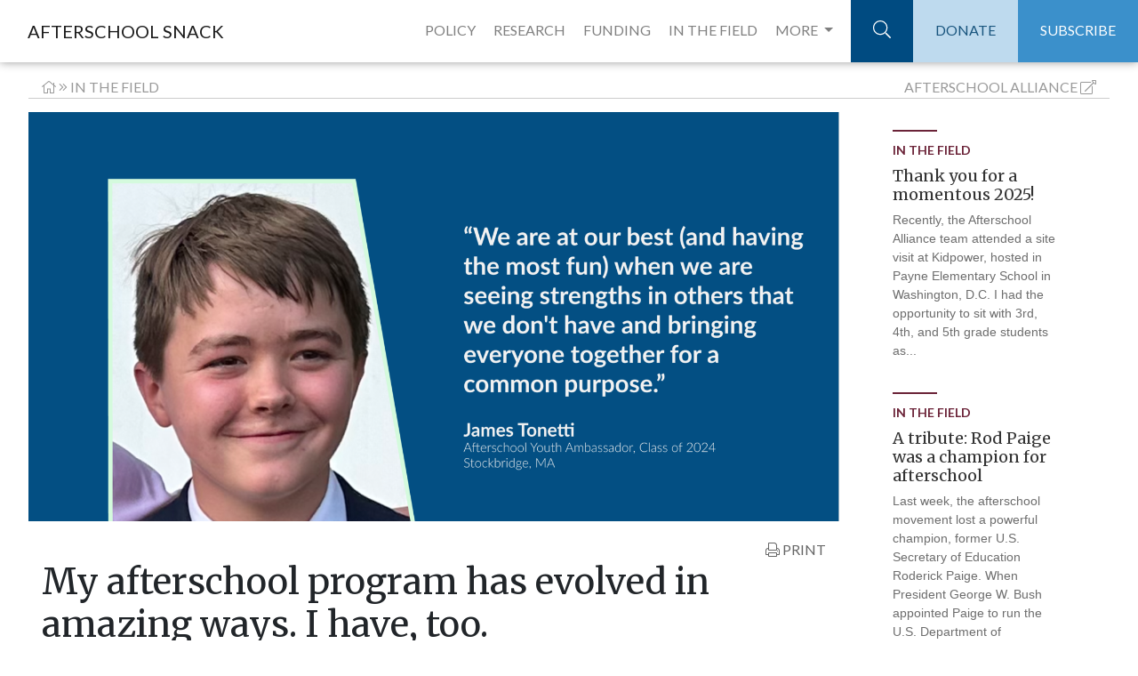

--- FILE ---
content_type: text/html;charset=UTF-8
request_url: https://www.afterschoolalliance.org/afterschoolsnack/My-afterschool-program-has-evolved-in-amazing-ways-I-have_01-11-2024.cfm
body_size: 24280
content:
<!DOCTYPE html>
<html lang="en">
  <head>
  <!-- Google Tag Manager -->
<script>(function(w,d,s,l,i){w[l]=w[l]||[];w[l].push({"gtm.start":
new Date().getTime(),event:"gtm.js"});var f=d.getElementsByTagName(s)[0],
j=d.createElement(s),dl=l!="dataLayer"?"&l="+l:"";j.async=true;j.src=
"https://www.googletagmanager.com/gtm.js?id="+i+dl;f.parentNode.insertBefore(j,f);
})(window,document,"script","dataLayer","GTM-TBWWX8");</script>
<!-- End Google Tag Manager -->
    <meta charset=utf-8>
    <meta http-equiv=X-UA-Compatible content="IE=edge,chrome=1">
    <meta name=viewport content="width=device-width"> 
    <meta name="description" content="By James Tonetti, Youth Afterschool Ambassador, class of 2024.&nbsp;

My exposure to afterschool programs came at an early age. I was just six years old when the note went home that I was to stay">
    <meta name="author" content="Guest 
Blogger for Afterschool Alliance">
    <title>My afterschool program has evolved in amazing ways. I have, too.</title>
<meta name="description" content="By James Tonetti, Youth Afterschool Ambassador, class of 2024.&nbsp;

My exposure to afterschool programs came at an early age. I was just six years old when the note went home that I was to stay" />

<!-- Schema.org markup for Google+ -->
<meta itemprop="name" content="My afterschool program has evolved in amazing ways. I have, too.">
<meta itemprop="description" content="By James Tonetti, Youth Afterschool Ambassador, class of 2024.&nbsp;

My exposure to afterschool programs came at an early age. I was just six years old when the note went home that I was to stay">
<meta itemprop="image" content="http://www.afterschoolalliance.org/imgs/newSnacks/quotecards2024_blogsized_james%20tonetti%201.png">

<!-- Twitter Card data -->
<meta name="twitter:card" content="summary_large_image">
<meta name="twitter:site" content="@afterschool4all">
<meta name="twitter:title" content="My afterschool program has evolved in amazing ways. I have, too.">
<meta name="twitter:description" content="By James Tonetti, Youth Afterschool Ambassador, class of 2024.&nbsp;

My exposure to afterschool programs came at an early age. I was just six years old when the note went home that I was to stay">
<meta name="twitter:creator" content="@afterschool4all">
<!-- Twitter summary card with large image must be at least 280x150px -->
<meta name="twitter:image:src" content="http://www.afterschoolalliance.org/imgs/newSnacks/quotecards2024_blogsized_james%20tonetti%201.png">

<!-- Open Graph data -->
<meta property="og:title" content="My afterschool program has evolved in amazing ways. I have, too." />
<meta property="og:type" content="article" />
<meta property="og:url" content="http://www.afterschoolalliance.org/afterschoolsnack/My-afterschool-program-has-evolved-in-amazing-ways-I-have_01-11-2024.cfm" />
<meta property="og:image" content="http://www.afterschoolalliance.org/imgs/newSnacks/quotecards2024_blogsized_james%20tonetti%201.png" />
<meta property="og:description" content="By James Tonetti, Youth Afterschool Ambassador, class of 2024.&nbsp;

My exposure to afterschool programs came at an early age. I was just six years old when the note went home that I was to stay" />
<meta property="og:site_name" content="Afterschool Alliance" />

<meta property="article:section" content="In the Field" />

<link rel="stylesheet" href="https://maxcdn.bootstrapcdn.com/bootstrap/4.0.0/css/bootstrap.min.css" integrity="sha384-Gn5384xqQ1aoWXA+058RXPxPg6fy4IWvTNh0E263XmFcJlSAwiGgFAW/dAiS6JXm" crossorigin="anonymous">
<!-- Custom styles for this template -->
<link href="https://fonts.googleapis.com/css?family=Lato:300,400,700,900|Merriweather:300,400,700,900" rel="stylesheet">
<script defer src="https://pro.fontawesome.com/releases/v5.0.9/js/light.js" integrity="sha384-06sraYAcw8BzUjsPn5z8Qi/QAA2/ZJl5GN3LGtRp7k+tZpu7kw+sRNXDDTU4RkOt" crossorigin="anonymous"></script>
<script defer src="https://pro.fontawesome.com/releases/v5.0.9/js/fontawesome.js" integrity="sha384-8QYlVHotqQzcAVhJny7MO9ZR0hASr6cRCpURV+EobTTAv5wftkn4i+U6UrMqoCis" crossorigin="anonymous"></script>
<link href="__snack_assets/includes/css/snack.css" rel="stylesheet">

<style>
#sider_C8255540-5056-A82E-7A1BFFA03009E302 {display:none;}
</style>
</head>
<body><!-- Google Tag Manager (noscript) -->
<noscript><iframe src="https://www.googletagmanager.com/ns.html?id=GTM-TBWWX8"
height="0" width="0" style="display:none;visibility:hidden"></iframe></noscript>
<!-- End Google Tag Manager (noscript) --><div class="navbar-brand print" >AFTERSCHOOL SNACK</div><!-- Navigation -->

    <nav class="navbar navbar-expand-lg navbar-light fixed-top">

      <div class="container-fluid">

        <a class="navbar-brand" href="ASnack.cfm">AFTERSCHOOL SNACK</a>

        <button class="navbar-toggler" type="button" data-toggle="collapse" data-target="#navbarResponsive" aria-controls="navbarResponsive" aria-expanded="false" aria-label="Toggle navigation">

          <span class="navbar-toggler-icon"></span>

        </button>

          <a class="search-mobile" href="#"><i class="fa fa-search" aria-hidden="true"></i></a> 

        <div class="container search-bar-mobile">

          <div class="row">

            <div class="col-md-12">

              <form action="snack-results-test.cfm" autocomplete="off" class="form-horizontal" accept-charset="utf-8">

                  <div class="input-group">

                      <input  name="q" placeholder="SEARCH" value="" class="form-control" type="text">

                      <span class="input-group-btn">

                         <button class="btn btn-default" type="submit" id="addressSearch">

                             GO

                         </button>

                      </span>

                  </div>

              </form>

            </div>

          </div>

        </div>

        <div class="collapse navbar-collapse" id="navbarResponsive">

          <ul class="navbar-nav ml-auto">

            <li class="nav-item padded-nav">

              <a class="nav-link" href="ASnack.cfm?idSection=4">POLICY</a>

            </li>

            <li class="nav-item padded-nav">

              <a class="nav-link" href="ASnack.cfm?idSection=3">RESEARCH</a>

            </li>

            <li class="nav-item padded-nav">

              <a class="nav-link" href="ASnack.cfm?idSection=5">FUNDING</a>

            </li><li class="nav-item field padded-nav">

              <a class="nav-link" href="ASnack.cfm?idSection=2">IN THE FIELD</a>

            </li>
 <li class="nav-item dropdown position-static padded-nav" style="margin-right:10px;">
        <a class="nav-link dropdown-toggle" href="#" id="navbarDropdown" role="button" data-toggle="dropdown" aria-haspopup="true" aria-expanded="false">
          MORE
        </a>
        <div class="dropdown-menu w-100" aria-labelledby="navbarDropdown">
          <div class="container"><div class="row"><div class="col-md-4">
          <p><a class="nav-link-drop" href="ASnack.cfm?idSection=8">STEM</a></p>

 <p><a class="nav-link-drop" href="ASnack.cfm?idSection=1">NEWS ROUNDUP</a></p></div><div class="col-md-4"><p><a href="ASnack.cfm?idSection=7" class="nav-link-drop">LIGHTS ON AFTERSCHOOL</a></p>
              
             <p><a class="nav-link-drop" href="ASnack.cfm?idSection=6">AFTERSCHOOL CHALLENGE</a></p></div><div class="col-md-4">
          
          <form action="archives.cfm" method="get"><div class="form-group">
<select class="form-control" name="month" onchange="this.form.submit();"><option value="">ARCHIVES</option><option value="01/01/2026">January 2026</option><option value="12/01/2025">December 2025</option><option value="11/01/2025">November 2025</option><option value="10/01/2025">October 2025</option><option value="09/01/2025">September 2025</option><option value="08/01/2025">August 2025</option><option value="07/01/2025">July 2025</option><option value="06/01/2025">June 2025</option><option value="05/01/2025">May 2025</option><option value="04/01/2025">April 2025</option><option value="03/01/2025">March 2025</option><option value="02/01/2025">February 2025</option><option value="01/01/2025">January 2025</option><option value="12/01/2024">December 2024</option><option value="11/01/2024">November 2024</option><option value="10/01/2024">October 2024</option><option value="09/01/2024">September 2024</option><option value="08/01/2024">August 2024</option><option value="07/01/2024">July 2024</option><option value="06/01/2024">June 2024</option><option value="05/01/2024">May 2024</option><option value="04/01/2024">April 2024</option><option value="03/01/2024">March 2024</option><option value="02/01/2024">February 2024</option><option value="01/01/2024">January 2024</option><option value="12/01/2023">December 2023</option><option value="11/01/2023">November 2023</option><option value="10/01/2023">October 2023</option><option value="09/01/2023">September 2023</option><option value="08/01/2023">August 2023</option><option value="07/01/2023">July 2023</option><option value="06/01/2023">June 2023</option><option value="05/01/2023">May 2023</option><option value="04/01/2023">April 2023</option><option value="03/01/2023">March 2023</option><option value="02/01/2023">February 2023</option><option value="01/01/2023">January 2023</option><option value="12/01/2022">December 2022</option><option value="11/01/2022">November 2022</option><option value="10/01/2022">October 2022</option><option value="09/01/2022">September 2022</option><option value="08/01/2022">August 2022</option><option value="07/01/2022">July 2022</option><option value="06/01/2022">June 2022</option><option value="05/01/2022">May 2022</option><option value="04/01/2022">April 2022</option><option value="03/01/2022">March 2022</option><option value="02/01/2022">February 2022</option><option value="01/01/2022">January 2022</option><option value="12/01/2021">December 2021</option><option value="11/01/2021">November 2021</option><option value="10/01/2021">October 2021</option><option value="09/01/2021">September 2021</option><option value="08/01/2021">August 2021</option><option value="07/01/2021">July 2021</option><option value="06/01/2021">June 2021</option><option value="05/01/2021">May 2021</option><option value="04/01/2021">April 2021</option><option value="03/01/2021">March 2021</option><option value="02/01/2021">February 2021</option><option value="01/01/2021">January 2021</option><option value="12/01/2020">December 2020</option><option value="11/01/2020">November 2020</option><option value="10/01/2020">October 2020</option><option value="09/01/2020">September 2020</option><option value="08/01/2020">August 2020</option><option value="07/01/2020">July 2020</option><option value="06/01/2020">June 2020</option><option value="05/01/2020">May 2020</option><option value="04/01/2020">April 2020</option><option value="03/01/2020">March 2020</option><option value="02/01/2020">February 2020</option><option value="01/01/2020">January 2020</option><option value="12/01/2019">December 2019</option><option value="11/01/2019">November 2019</option><option value="10/01/2019">October 2019</option><option value="09/01/2019">September 2019</option><option value="08/01/2019">August 2019</option><option value="07/01/2019">July 2019</option><option value="06/01/2019">June 2019</option><option value="05/01/2019">May 2019</option><option value="04/01/2019">April 2019</option><option value="03/01/2019">March 2019</option><option value="02/01/2019">February 2019</option><option value="01/01/2019">January 2019</option><option value="12/01/2018">December 2018</option><option value="11/01/2018">November 2018</option><option value="10/01/2018">October 2018</option><option value="09/01/2018">September 2018</option><option value="08/01/2018">August 2018</option><option value="07/01/2018">July 2018</option><option value="06/01/2018">June 2018</option><option value="05/01/2018">May 2018</option><option value="04/01/2018">April 2018</option><option value="03/01/2018">March 2018</option><option value="02/01/2018">February 2018</option><option value="01/01/2018">January 2018</option><option value="12/01/2017">December 2017</option><option value="11/01/2017">November 2017</option><option value="10/01/2017">October 2017</option><option value="09/01/2017">September 2017</option><option value="08/01/2017">August 2017</option><option value="07/01/2017">July 2017</option><option value="06/01/2017">June 2017</option><option value="05/01/2017">May 2017</option><option value="04/01/2017">April 2017</option><option value="03/01/2017">March 2017</option><option value="02/01/2017">February 2017</option><option value="01/01/2017">January 2017</option><option value="12/01/2016">December 2016</option><option value="11/01/2016">November 2016</option><option value="10/01/2016">October 2016</option><option value="09/01/2016">September 2016</option><option value="08/01/2016">August 2016</option><option value="07/01/2016">July 2016</option><option value="06/01/2016">June 2016</option><option value="05/01/2016">May 2016</option><option value="04/01/2016">April 2016</option><option value="03/01/2016">March 2016</option><option value="02/01/2016">February 2016</option><option value="01/01/2016">January 2016</option><option value="12/01/2015">December 2015</option><option value="11/01/2015">November 2015</option><option value="10/01/2015">October 2015</option><option value="09/01/2015">September 2015</option><option value="08/01/2015">August 2015</option><option value="07/01/2015">July 2015</option><option value="06/01/2015">June 2015</option><option value="05/01/2015">May 2015</option><option value="04/01/2015">April 2015</option><option value="03/01/2015">March 2015</option><option value="02/01/2015">February 2015</option><option value="01/01/2015">January 2015</option><option value="12/01/2014">December 2014</option><option value="11/01/2014">November 2014</option><option value="10/01/2014">October 2014</option><option value="09/01/2014">September 2014</option><option value="08/01/2014">August 2014</option><option value="07/01/2014">July 2014</option><option value="06/01/2014">June 2014</option><option value="05/01/2014">May 2014</option><option value="04/01/2014">April 2014</option><option value="03/01/2014">March 2014</option><option value="02/01/2014">February 2014</option><option value="01/01/2014">January 2014</option><option value="12/01/2013">December 2013</option><option value="11/01/2013">November 2013</option><option value="10/01/2013">October 2013</option><option value="09/01/2013">September 2013</option><option value="08/01/2013">August 2013</option><option value="07/01/2013">July 2013</option><option value="06/01/2013">June 2013</option><option value="05/01/2013">May 2013</option><option value="04/01/2013">April 2013</option><option value="03/01/2013">March 2013</option><option value="02/01/2013">February 2013</option><option value="01/01/2013">January 2013</option><option value="12/01/2012">December 2012</option><option value="11/01/2012">November 2012</option><option value="10/01/2012">October 2012</option><option value="09/01/2012">September 2012</option><option value="08/01/2012">August 2012</option><option value="07/01/2012">July 2012</option><option value="06/01/2012">June 2012</option><option value="05/01/2012">May 2012</option><option value="04/01/2012">April 2012</option><option value="03/01/2012">March 2012</option><option value="02/01/2012">February 2012</option><option value="01/01/2012">January 2012</option><option value="12/01/2011">December 2011</option><option value="11/01/2011">November 2011</option><option value="10/01/2011">October 2011</option><option value="09/01/2011">September 2011</option><option value="08/01/2011">August 2011</option><option value="07/01/2011">July 2011</option><option value="06/01/2011">June 2011</option><option value="05/01/2011">May 2011</option><option value="04/01/2011">April 2011</option><option value="03/01/2011">March 2011</option><option value="02/01/2011">February 2011</option><option value="01/01/2011">January 2011</option><option value="12/01/2010">December 2010</option><option value="11/01/2010">November 2010</option><option value="10/01/2010">October 2010</option><option value="09/01/2010">September 2010</option><option value="08/01/2010">August 2010</option><option value="07/01/2010">July 2010</option><option value="06/01/2010">June 2010</option><option value="05/01/2010">May 2010</option><option value="04/01/2010">April 2010</option><option value="03/01/2010">March 2010</option><option value="02/01/2010">February 2010</option><option value="01/01/2010">January 2010</option><option value="12/01/2009">December 2009</option><option value="11/01/2009">November 2009</option><option value="10/01/2009">October 2009</option><option value="09/01/2009">September 2009</option><option value="08/01/2009">August 2009</option><option value="07/01/2009">July 2009</option><option value="06/01/2009">June 2009</option><option value="05/01/2009">May 2009</option><option value="04/01/2009">April 2009</option></select></div></form> 
         <form action="authors.cfm" method="get" style="margin-top:5px;"><div class="form-group">

<select class="form-control" name="blogger" onchange="this.form.submit();"><option value="">AUTHOR</option>
<option value="AA9649988">Elizabeth Bannan</option>
<option value="AA9649995">Leslie Brooks</option>
<option value="AA9650001">Alexandra Berndt</option>
<option value="AA9649997">Alana Edmond</option>
<option value="AA9649971">Magen Eissenstat</option>
<option value="AA9607942">Dan Gilbert</option>

<option value="AA9000033">Jodi Grant</option>
<option value="AA9102322">Shaun Gray</option>
<option value="AA9000032">Ursula Helminski</option>
<option value="AA9649985">Sophie Kidd</option>
<option value="AA9628999">Jillian Luchner</option>
<option value="AA9649986">Emily Murtaugh</option>
<option value="AA9649972">Chris Neitzey</option>
<option value="AA9000046">Erik Peterson</option>
<option value="AA9649980">Nicole Pettenati </option>
<option value="AA9650000">Steven Ramdilal</option>
<option value="AA9000039">Jen Rinehart</option>
<option value="AA9649982">Maria Rizo</option>
<option value="AA9649987">Liana Shivers</option>
<option value="AA9649954">Leah Silverberg</option>
<option value="AA9649958">Charlotte Steinecke</option>
<option value="AA9602322">Alexis Steines</option>
<option value="AA9650002">Amanda Sullivan</option>
<option value="AA9602721">Nikki Yamashiro</option>
<option value="AA9649932">Irina Zabello</option>
<option value="AA9649960">Guest Blogger</option></select>
</div></form>
        </div></div></div>
      </li>
         

           

             <li class="nav-item search-container">

              <a class="nav-link search" href="#"><i class="fal fa-search"></i></a>





            </li>

            <li class="nav-item">

              <a class="nav-link donate" href="https://secure.givelively.org/donate/afterschool-alliance">DONATE</a>

            </li>

            <li class="nav-item">

              <a class="nav-link subscribe" href="http://afterschoolalliance.org/get-updates.cfm">SUBSCRIBE</a>

            </li>

          </ul>

        </div>

      </div>

    </nav>



    <div class="container-fluid" id="more-dropdown">

      <div class="row">

        <div class="col-md-12">

          <div class="row">

            <div class="col-md-3">

              <!--<h3>Hello</h3> --->
<p><a href="ASnack.cfm?idSection=7">Lights On Afterschool</a></p>
              
             <p><a href="ASnack.cfm?idSection=6">Afterschool Challenge</a></p>


            </div>

            <div class="col-md-3 left-border"><p><a href="ASnack.cfm?idSection=8">STEM</a></p>

 <p><a href="ASnack.cfm?idSection=1">News Roundup</a></p>
             

             

              
            </div>

            <div class="col-md-3 left-border">
<h4>Archives:</h4><form action="archives.cfm" method="get">Select: 
<select name="month" onchange="this.form.submit();"><option value="">Month</option><option value="01/01/2026">January 2026</option><option value="12/01/2025">December 2025</option><option value="11/01/2025">November 2025</option><option value="10/01/2025">October 2025</option><option value="09/01/2025">September 2025</option><option value="08/01/2025">August 2025</option><option value="07/01/2025">July 2025</option><option value="06/01/2025">June 2025</option><option value="05/01/2025">May 2025</option><option value="04/01/2025">April 2025</option><option value="03/01/2025">March 2025</option><option value="02/01/2025">February 2025</option><option value="01/01/2025">January 2025</option><option value="12/01/2024">December 2024</option><option value="11/01/2024">November 2024</option><option value="10/01/2024">October 2024</option><option value="09/01/2024">September 2024</option><option value="08/01/2024">August 2024</option><option value="07/01/2024">July 2024</option><option value="06/01/2024">June 2024</option><option value="05/01/2024">May 2024</option><option value="04/01/2024">April 2024</option><option value="03/01/2024">March 2024</option><option value="02/01/2024">February 2024</option><option value="01/01/2024">January 2024</option><option value="12/01/2023">December 2023</option><option value="11/01/2023">November 2023</option><option value="10/01/2023">October 2023</option><option value="09/01/2023">September 2023</option><option value="08/01/2023">August 2023</option><option value="07/01/2023">July 2023</option><option value="06/01/2023">June 2023</option><option value="05/01/2023">May 2023</option><option value="04/01/2023">April 2023</option><option value="03/01/2023">March 2023</option><option value="02/01/2023">February 2023</option><option value="01/01/2023">January 2023</option><option value="12/01/2022">December 2022</option><option value="11/01/2022">November 2022</option><option value="10/01/2022">October 2022</option><option value="09/01/2022">September 2022</option><option value="08/01/2022">August 2022</option><option value="07/01/2022">July 2022</option><option value="06/01/2022">June 2022</option><option value="05/01/2022">May 2022</option><option value="04/01/2022">April 2022</option><option value="03/01/2022">March 2022</option><option value="02/01/2022">February 2022</option><option value="01/01/2022">January 2022</option><option value="12/01/2021">December 2021</option><option value="11/01/2021">November 2021</option><option value="10/01/2021">October 2021</option><option value="09/01/2021">September 2021</option><option value="08/01/2021">August 2021</option><option value="07/01/2021">July 2021</option><option value="06/01/2021">June 2021</option><option value="05/01/2021">May 2021</option><option value="04/01/2021">April 2021</option><option value="03/01/2021">March 2021</option><option value="02/01/2021">February 2021</option><option value="01/01/2021">January 2021</option><option value="12/01/2020">December 2020</option><option value="11/01/2020">November 2020</option><option value="10/01/2020">October 2020</option><option value="09/01/2020">September 2020</option><option value="08/01/2020">August 2020</option><option value="07/01/2020">July 2020</option><option value="06/01/2020">June 2020</option><option value="05/01/2020">May 2020</option><option value="04/01/2020">April 2020</option><option value="03/01/2020">March 2020</option><option value="02/01/2020">February 2020</option><option value="01/01/2020">January 2020</option><option value="12/01/2019">December 2019</option><option value="11/01/2019">November 2019</option><option value="10/01/2019">October 2019</option><option value="09/01/2019">September 2019</option><option value="08/01/2019">August 2019</option><option value="07/01/2019">July 2019</option><option value="06/01/2019">June 2019</option><option value="05/01/2019">May 2019</option><option value="04/01/2019">April 2019</option><option value="03/01/2019">March 2019</option><option value="02/01/2019">February 2019</option><option value="01/01/2019">January 2019</option><option value="12/01/2018">December 2018</option><option value="11/01/2018">November 2018</option><option value="10/01/2018">October 2018</option><option value="09/01/2018">September 2018</option><option value="08/01/2018">August 2018</option><option value="07/01/2018">July 2018</option><option value="06/01/2018">June 2018</option><option value="05/01/2018">May 2018</option><option value="04/01/2018">April 2018</option><option value="03/01/2018">March 2018</option><option value="02/01/2018">February 2018</option><option value="01/01/2018">January 2018</option><option value="12/01/2017">December 2017</option><option value="11/01/2017">November 2017</option><option value="10/01/2017">October 2017</option><option value="09/01/2017">September 2017</option><option value="08/01/2017">August 2017</option><option value="07/01/2017">July 2017</option><option value="06/01/2017">June 2017</option><option value="05/01/2017">May 2017</option><option value="04/01/2017">April 2017</option><option value="03/01/2017">March 2017</option><option value="02/01/2017">February 2017</option><option value="01/01/2017">January 2017</option><option value="12/01/2016">December 2016</option><option value="11/01/2016">November 2016</option><option value="10/01/2016">October 2016</option><option value="09/01/2016">September 2016</option><option value="08/01/2016">August 2016</option><option value="07/01/2016">July 2016</option><option value="06/01/2016">June 2016</option><option value="05/01/2016">May 2016</option><option value="04/01/2016">April 2016</option><option value="03/01/2016">March 2016</option><option value="02/01/2016">February 2016</option><option value="01/01/2016">January 2016</option><option value="12/01/2015">December 2015</option><option value="11/01/2015">November 2015</option><option value="10/01/2015">October 2015</option><option value="09/01/2015">September 2015</option><option value="08/01/2015">August 2015</option><option value="07/01/2015">July 2015</option><option value="06/01/2015">June 2015</option><option value="05/01/2015">May 2015</option><option value="04/01/2015">April 2015</option><option value="03/01/2015">March 2015</option><option value="02/01/2015">February 2015</option><option value="01/01/2015">January 2015</option><option value="12/01/2014">December 2014</option><option value="11/01/2014">November 2014</option><option value="10/01/2014">October 2014</option><option value="09/01/2014">September 2014</option><option value="08/01/2014">August 2014</option><option value="07/01/2014">July 2014</option><option value="06/01/2014">June 2014</option><option value="05/01/2014">May 2014</option><option value="04/01/2014">April 2014</option><option value="03/01/2014">March 2014</option><option value="02/01/2014">February 2014</option><option value="01/01/2014">January 2014</option><option value="12/01/2013">December 2013</option><option value="11/01/2013">November 2013</option><option value="10/01/2013">October 2013</option><option value="09/01/2013">September 2013</option><option value="08/01/2013">August 2013</option><option value="07/01/2013">July 2013</option><option value="06/01/2013">June 2013</option><option value="05/01/2013">May 2013</option><option value="04/01/2013">April 2013</option><option value="03/01/2013">March 2013</option><option value="02/01/2013">February 2013</option><option value="01/01/2013">January 2013</option><option value="12/01/2012">December 2012</option><option value="11/01/2012">November 2012</option><option value="10/01/2012">October 2012</option><option value="09/01/2012">September 2012</option><option value="08/01/2012">August 2012</option><option value="07/01/2012">July 2012</option><option value="06/01/2012">June 2012</option><option value="05/01/2012">May 2012</option><option value="04/01/2012">April 2012</option><option value="03/01/2012">March 2012</option><option value="02/01/2012">February 2012</option><option value="01/01/2012">January 2012</option><option value="12/01/2011">December 2011</option><option value="11/01/2011">November 2011</option><option value="10/01/2011">October 2011</option><option value="09/01/2011">September 2011</option><option value="08/01/2011">August 2011</option><option value="07/01/2011">July 2011</option><option value="06/01/2011">June 2011</option><option value="05/01/2011">May 2011</option><option value="04/01/2011">April 2011</option><option value="03/01/2011">March 2011</option><option value="02/01/2011">February 2011</option><option value="01/01/2011">January 2011</option><option value="12/01/2010">December 2010</option><option value="11/01/2010">November 2010</option><option value="10/01/2010">October 2010</option><option value="09/01/2010">September 2010</option><option value="08/01/2010">August 2010</option><option value="07/01/2010">July 2010</option><option value="06/01/2010">June 2010</option><option value="05/01/2010">May 2010</option><option value="04/01/2010">April 2010</option><option value="03/01/2010">March 2010</option><option value="02/01/2010">February 2010</option><option value="01/01/2010">January 2010</option><option value="12/01/2009">December 2009</option><option value="11/01/2009">November 2009</option><option value="10/01/2009">October 2009</option><option value="09/01/2009">September 2009</option><option value="08/01/2009">August 2009</option><option value="07/01/2009">July 2009</option><option value="06/01/2009">June 2009</option><option value="05/01/2009">May 2009</option><option value="04/01/2009">April 2009</option><option value="04/01/2009">April 2009</option></select></form>


           

            </div>
            
			<div class="col-md-3 left-border">


           

            </div>
          </div>

      </div>

    </div>

  </div>





  <div class="container search-bar">

    <div class="row">

      <div class="col-md-6 offset-md-6">

    <form action="snack-results-test.cfm" autocomplete="off" class="form-horizontal"  accept-charset="utf-8">

        <div class="input-group">

            <input  name="q" placeholder="SEARCH" value="" class="form-control" type="text">

            <span class="input-group-btn">

               <button class="btn btn-default" type="submit" id="addressSearch">

                   GO

               </button>

            </span>

        </div>

    </form>

  </div>

  </div>

  </div>
  
 
<div class="container header-content">
<div class="row breadcrumbs"><div class="col "><a href="ASnack.cfm"><i class="fal fa-home"></i></a> <i class="fal fa-angle-double-right"></i> <a href="ASnack.cfm?idSection=2">In the Field</a>
</div><div class="col  text-right">  <a href="http://afterschoolalliance.org"><span class="d-none d-sm-inline">Afterschool</span> Alliance</a> <i class="fal fa-external-link-alt"></i></div></div><div class="row"><div class="col-xl-9 col-lg-8 entry" >

<div class="row"> <div class="col-lg-12 header-img no-print" style="min-height:480px;">
          <div class="head-img" style="background-image: url(http://www.afterschoolalliance.org/imgs/newSnacks/quotecards2024_blogsized_james%20tonetti%201.png);">
            <h2>My afterschool program has evolved in amazing ways. I have, too.</h2>
            <div class="header-cta">
              <h3>READ FULL STORY</h3>
            </div>
          </div>
         </div><div class="container-fluid"><div class="row no-print"><div class="col text-right social-helpers no-print"><a onclick="window.print();return false;"><i class="fal fa-print"></i> PRINT</a></div></div><div class="row"><div class="col-sm-12"><h1>My afterschool program has evolved in amazing ways. I have, too.</h1></div></div><div class="row"><div class="col-sm-5 by-line"> By <span class="by-line-name">Guest 
Blogger</span> <span class="post-date">Posted: Jan 11, 2024</span></div></div><div class="row"><div class=" w-100">

<p><em>By James Tonetti, Youth Afterschool Ambassador, class of 2024.&nbsp;</em></p>

<p>My exposure to afterschool programs came at an early age. I was just six years old when the note went home that I was to stay after school two days a week to work on reading. Snacks would be provided. I loved my afterschool teacher, Mrs. C. She let me play the drums a little and ended each afternoon by giving me a Japanese eraser as a reward for my effort.</p>

<p>That spring I was moved into my classroom teacher&#39;s reading group. It was not as fun, but I knew I didn&#39;t have a choice to be there. Next year was much of the same&hellip; and the following year, too. Finally by fourth grade I had caught up and didn&#39;t have to stay after school anymore.</p>

<p>Our district&#39;s afterschool program is called Project Connection and it has an image problem. The program was initiated to help kids like me, who needed academic support, as well as our underserved students &mdash; children from families without reliable after school care, or those needing therapeutic support and outlets to learn and socialize when &quot;traditional&quot; activities would not necessarily have been a natural fit. Over the years Project Connection has evolved in amazing ways: the programming from elementary through to high school has diverse programs that appeal to all walks of life, but the challenge is that the pool of students is not evolving with the programming. The <em>perception</em> of Project Connection is that it continues to serve primarily populations that need district support, whether academic or social and developmental. Our educators continue to come up with new ideas to try and break through this wall, but in reality they continue to serve that same percentage of kids that they did when I was in first grade. I suspect our district is not alone in this challenge.</p>

<p>There is plenty of research demonstrating that schools that are racially and socioeconomically diverse, not to mention those that celebrate neurodiversity and advocate for inclusion across all walks of life, provide better outcomes for <em>all </em>students. We also know that all young people, even those that seem to have it all together, need a safe &quot;third place.&quot;</p>

<p>During my eighth grade year I served as Co-President of the Student Council as an afterschool activity. I can admit that when I first got involved, it was due to considerable pressure from my mom, but thanks to a supportive faculty member who encouraged us to dream big, we used the council to create something our rural area has way too little of - opportunities to socialize. Together we organized a Spikeball tournament, Pep rally, and a Class mural. The support we needed wasn&#39;t additional programming, but logistical support and encouragement.</p>

<p>We ended the year by planning a class day at a ropes course followed by a picnic with food trucks that we brought in and paid for through multiple fundraisers. It took planning, negotiating, collaboration, tenacity, but the end result was a group effort that everyone in the class could share in.</p>

<p>This is the spirit I want to bring as an Afterschool Youth Ambassador for the Afterschool Alliance. We are at our best (and having the most fun) when we are seeing strengths in others that we don&#39;t have and bring everyone together for a common purpose.</p>
        </div></div></div></div></div>
<div class="col-xl-3 no-print"> 
<div class="container">
<div class="container snippets">
      <div class="row">
<div class="col-lg-12 text-preview inthefield"  id="sider_024E7CC8-5056-A82E-7A08758B41D34A1D"><a class="sider" href="Thank-you-for-a-momentous-2025_12-23-2025.cfm">
          <div class="top-border"></div>
          <h5 style="text-transform:uppercase;">In the Field</h5>
          <h3>Thank you for a momentous 2025!</h3>
           <p>Recently, the Afterschool Alliance team attended a site visit at Kidpower, hosted in Payne Elementary School in Washington, D.C. I had the opportunity to sit with 3rd, 4th, and 5th grade students as...</p>
        </a></div>
<div class="col-lg-12 text-preview inthefield"  id="sider_5C52704C-5056-A82E-7A0F67261B695379"><a class="sider"  href="A-tribute-Rod-Paige-was-a-champion-for-afterschool_12-15-2025.cfm">
          <div class="top-border"></div>
          <h5 style="text-transform:uppercase;">In the Field</h5>
          <h3>A tribute: Rod Paige was a champion for afterschool</h3>
           <p>Last week, the afterschool movement lost a powerful champion, former U.S. Secretary of Education Roderick Paige. When President George W. Bush appointed Paige to run the U.S. Department of Education...</p>
        </a></div>
<div class="col-lg-12 text-preview inthefield"  id="sider_EBF6A0F9-5056-A82E-7A562797C84B02A7"><a class="sider" href="New-research-to-help-plan-for-an-exceptional-summer-learning_11-17-2025.cfm">
          <div class="top-border"></div>
          <h5 style="text-transform:uppercase;">In the Field</h5>
          <h3>New research to help plan for an exceptional summer learning season</h3>
           <p>We&rsquo;re just out of Lights On Afterschool season&mdash;time to start planning for summer!

When school&rsquo;s out, summer learning programs jump in to fill the gaps for children and families....</p>
        </a></div>
<div class="col-lg-12 text-preview inthefield"  id="sider_F8F5CAA0-5056-A82E-7A36459C53601BBC"><a class="sider" href="Safer-communities-and-smarter-kids-Afterschool-as-a-proactive_11-14-2025.cfm">
          <div class="top-border"></div>
          <h5 style="text-transform:uppercase;">In the Field</h5>
          <h3>Safer communities and smarter kids: Afterschool as a proactive strategy</h3>
           <p>By D.J. Hilson, Muskegon County Prosecutor and member of Fight Crime: Invest in Kids.

This blog is based on remarks made during the America After 3PM release event at the National Press Club on...</p>
        </a></div>
<div class="col-lg-12 text-preview inthefield"  id="sider_7B63549A-5056-A82E-7ADA369BF2B3CA4F"><a class="sider"  href="Afterschool-programs-are-essential-Too-many-families-are_10-17-2025.cfm">
          <div class="top-border"></div>
          <h5 style="text-transform:uppercase;">In the Field</h5>
          <h3>Afterschool programs are essential. Too many families are missing out.</h3>
           <p>This week, I had the great privilege of sharing the findings from America After 3PM 2025, our fifth edition of data on afterschool supply and demand. Conducted roughly every five years, America After...</p>
        </a></div>
<div class="col-lg-12 text-preview inthefield"  id="sider_12BBC983-5056-A82E-7A91D44EA72AA880"><a class="sider" href="Introducing-Steven-Ramdilal-our-new-Afterschool-Works-for_10-09-2025.cfm">
          <div class="top-border"></div>
          <h5 style="text-transform:uppercase;">In the Field</h5>
          <h3>Introducing Steven Ramdilal, our new Afterschool Works for America Fellow</h3>
           <p>I&rsquo;m thrilled to join the Afterschool Alliance as the new Afterschool Works for America Fellow. As someone who has spent my career working at the intersection of education and policy, I am...</p>
        </a></div>
 </div>

    </div>

</div>
       </div>
      <!-- /.row -->
    </div>
</div>
<div class="container hidden-sm-down no-print">
<div class="container-fluid pills">
      <div class="row">
        <div class="col-md-12 no-padding">
          <nav class="nav nav-pills flex-column flex-sm-row">
<a class="flex-sm-fill text-sm-center nav-link" data-toggle="tab" href="#YV-Feature" role="tab"><span>#YV Feature</span></a>
<a class="flex-sm-fill text-sm-center nav-link" data-toggle="tab" href="#Afterschool-Ambassadors" role="tab"><span>#Afterschool Ambassadors</span></a>
<a class="flex-sm-fill text-sm-center nav-link" data-toggle="tab" href="#Partnerships" role="tab"><span>#Partnerships</span></a>
<a class="flex-sm-fill text-sm-center nav-link" data-toggle="tab" href="#Inside-the-Afterschool-Alliance" role="tab"><span>#Inside the Afterschool Alliance</span></a>
<a class="flex-sm-fill text-sm-center nav-link" data-toggle="tab" href="#Special-Populations" role="tab"><span>#Special Populations</span></a>
<a class="flex-sm-fill text-sm-center nav-link" data-toggle="tab" href="#Health-and-Wellness" role="tab"><span>#Health and Wellness</span></a>
<a class="flex-sm-fill text-sm-center nav-link" data-toggle="tab" href="#STEM" role="tab"><span>#STEM</span></a>
</nav></div></div></div>
<div class="row"><div class="col-md-12"><div class="tab-content tagged">
<div class="tab-pane active" id="YV-Feature" role="tabpanel">
<a href="Recapping-the-third-Engage-Every-Student-Summit_08-01-2024.cfm" target="_blank"><div class="tab-post">
                <h3>Recapping the third Engage Every Student Summit</h3>
                <p>On July 16, 2024, the U.S. Department of Education hosted the third Engage Every Student Summit in Washington, D.C. Non-profits, representatives from cities and local governments, and afterschool and summer learning programs gathered at the Martin Luther King, Jr. Library to participate in panel...</p>
                <p class="signature">BY: Charlotte Steinecke &nbsp;&nbsp;&nbsp;&nbsp; 08/01/24 </p>
              </div></a>
<a href="Youth-Voice-Week-2024-was-a-huge-success_04-15-2024.cfm" target="_blank"><div class="tab-post">
                <h3>Youth Voice Week 2024 was a huge success</h3>
                <p>The voices of young people are still echoing in afterschool programs across the nation, in the halls of Congress, and across social media after a powerful Youth Voice Week! From March 25-29, the Afterschool Alliance partnered with the Collective for Youth Empowerment in STEM &amp; Society and...</p>
                <p class="signature">BY: Maria Rizo &nbsp;&nbsp;&nbsp;&nbsp; 04/15/24 </p>
              </div></a>
<a href="By-helping-create-my-afterschool-program-I-became-the-person-I_03-29-2024.cfm" target="_blank"><div class="tab-post">
                <h3>By helping create my afterschool program, I became the person I am today</h3>
                <p>By Ava Havidic, Afterschool Youth Ambassador, class of 2024. 

March 25 to 29, 2024 is Youth Voice Week! All this week, we will publish blogs from our Afterschool Youth Ambassadors, as they describe the impact their program has had on their lives and why afterschool is important to them and their...</p>
                <p class="signature">BY: Guest Blogger &nbsp;&nbsp;&nbsp;&nbsp; 03/29/24 </p>
              </div></a>
<a href="I-m-grateful-to-my-afterschool-program-for-giving-me-a-place-to_03-27-2024.cfm" target="_blank"><div class="tab-post">
                <h3>I'm grateful to my afterschool program for giving me a place to belong and helping me make friends.</h3>
                <p>By Gabrielle Haynes, Afterschool Youth Ambassador, class of 2024.

March 25 to 29, 2024 is Youth Voice Week! All this week, we will publish blogs from our Afterschool Youth Ambassadors, as they describe the impact their program has had on their lives and why afterschool is important to them and...</p>
                <p class="signature">BY: Guest Blogger &nbsp;&nbsp;&nbsp;&nbsp; 03/27/24 </p>
              </div></a>
<a href="I-have-been-led-by-my-afterschool-teachers-and-now-I-am_03-26-2024.cfm" target="_blank"><div class="tab-post">
                <h3>I have been led by my afterschool teachers, and now I am leading the youth of today.</h3>
                <p>By Jay&#39;Len Clark, Afterschool Youth Ambassador, class of 2024.

March 25 to 29, 2024 is Youth Voice Week! All this week, we will publish blogs from our Afterschool Youth Ambassadors, as they describe the impact their program has had on their lives and why afterschool is important to them and...</p>
                <p class="signature">BY: Guest Blogger &nbsp;&nbsp;&nbsp;&nbsp; 03/26/24 </p>
              </div></a>
<a href="Afterschool-gave-me-access-to-opportunities-that-improved-my_03-25-2024.cfm" target="_blank"><div class="tab-post">
                <h3>Afterschool gave me access to opportunities that improved my outlook on life.</h3>
                <p>By Brandon Tibbs, Afterschool Youth Ambassador, class of 2024.

March 25 to 29, 2024 is Youth Voice Week! All this week, we will publish blogs from our Afterschool Youth Ambassadors, as they describe the impact their program has had on their lives and why afterschool is important to them and...</p>
                <p class="signature">BY: Guest Blogger &nbsp;&nbsp;&nbsp;&nbsp; 03/25/24 </p>
              </div></a>
<a href="It-s-almost-Youth-Voice-Week-Here-s-how-to-participate_03-22-2024.cfm" target="_blank"><div class="tab-post">
                <h3>It's almost Youth Voice Week! Here's how to participate.</h3>
                <p>Next week marks the start of Youth Voice Week 2024, and all eyes are on the young people in afterschool. From March 25 to 29, we&rsquo;re amplifying young people&rsquo;s voices as they share the issues that are most important to them, and we&rsquo;re inviting your program&rsquo;s youth to...</p>
                <p class="signature">BY: Maria Rizo &nbsp;&nbsp;&nbsp;&nbsp; 03/22/24 </p>
              </div></a>
<a href="Afterschool-is-changing-the-narrative-in-my-community_03-21-2024.cfm" target="_blank"><div class="tab-post">
                <h3>Afterschool is changing the narrative in my community</h3>
                <p>By Brandon Tibbs, Afterschool Youth Ambassador, class of 2024. 

Where I&rsquo;m from, there&rsquo;s three ways to be: a &ldquo;Norbit&rdquo; (a scholar), a &ldquo;hoodlum,&rdquo; or a baller. Afterschool programs aim to change that narrative.

A typical day in the ComED youth program would...</p>
                <p class="signature">BY: Guest Blogger &nbsp;&nbsp;&nbsp;&nbsp; 03/21/24 </p>
              </div></a>
<a href="In-afterschool-I-had-amazing-experiences-and-got-to-meet_03-19-2024.cfm" target="_blank"><div class="tab-post">
                <h3>In afterschool, I had amazing experiences and got to meet amazing people</h3>
                <p>By Gabrielle Haynes, Afterschool Youth Ambassador, class of 2024. 

Throughout middle school, I loved going to the Boys and Girls Club afterschool, and I especially loved the staff. Being at the club felt like home to me; it just felt normal and comfortable. Every day, at about 2:15 pm, we would...</p>
                <p class="signature">BY: Guest Blogger &nbsp;&nbsp;&nbsp;&nbsp; 03/19/24 </p>
              </div></a>
<a href="In-afterschool-we-re-building-community-and-celebrating_03-14-2024.cfm" target="_blank"><div class="tab-post">
                <h3>In afterschool, we're building community and celebrating progress</h3>
                <p>By Edgar Euceda, Afterschool Youth Ambassador, class of 2024.

One meaningful lesson I&#39;ve learned in the Elsik Afterschool Debate Club, particularly as president of the club, is the importance of having a community that&#39;s not only supportive but also celebrates progress.&nbsp;

A few...</p>
                <p class="signature">BY: Guest Blogger &nbsp;&nbsp;&nbsp;&nbsp; 03/14/24 </p>
              </div></a>
</div>
<div class="tab-pane" id="Afterschool-Ambassadors" role="tabpanel">
<a href="Youth-Voice-Week-2024-was-a-huge-success_04-15-2024.cfm" target="_blank"><div class="tab-post">
                <h3>Youth Voice Week 2024 was a huge success</h3>
                <p>The voices of young people are still echoing in afterschool programs across the nation, in the halls of Congress, and across social media after a powerful Youth Voice Week! From March 25-29, the Afterschool Alliance partnered with the Collective for Youth Empowerment in STEM &amp; Society and...</p>
                <p class="signature">BY: Maria Rizo &nbsp;&nbsp;&nbsp;&nbsp; 04/15/24 </p>
              </div></a>
<a href="By-helping-create-my-afterschool-program-I-became-the-person-I_03-29-2024.cfm" target="_blank"><div class="tab-post">
                <h3>By helping create my afterschool program, I became the person I am today</h3>
                <p>By Ava Havidic, Afterschool Youth Ambassador, class of 2024. 

March 25 to 29, 2024 is Youth Voice Week! All this week, we will publish blogs from our Afterschool Youth Ambassadors, as they describe the impact their program has had on their lives and why afterschool is important to them and their...</p>
                <p class="signature">BY: Guest Blogger &nbsp;&nbsp;&nbsp;&nbsp; 03/29/24 </p>
              </div></a>
<a href="I-m-grateful-to-my-afterschool-program-for-giving-me-a-place-to_03-27-2024.cfm" target="_blank"><div class="tab-post">
                <h3>I'm grateful to my afterschool program for giving me a place to belong and helping me make friends.</h3>
                <p>By Gabrielle Haynes, Afterschool Youth Ambassador, class of 2024.

March 25 to 29, 2024 is Youth Voice Week! All this week, we will publish blogs from our Afterschool Youth Ambassadors, as they describe the impact their program has had on their lives and why afterschool is important to them and...</p>
                <p class="signature">BY: Guest Blogger &nbsp;&nbsp;&nbsp;&nbsp; 03/27/24 </p>
              </div></a>
<a href="I-have-been-led-by-my-afterschool-teachers-and-now-I-am_03-26-2024.cfm" target="_blank"><div class="tab-post">
                <h3>I have been led by my afterschool teachers, and now I am leading the youth of today.</h3>
                <p>By Jay&#39;Len Clark, Afterschool Youth Ambassador, class of 2024.

March 25 to 29, 2024 is Youth Voice Week! All this week, we will publish blogs from our Afterschool Youth Ambassadors, as they describe the impact their program has had on their lives and why afterschool is important to them and...</p>
                <p class="signature">BY: Guest Blogger &nbsp;&nbsp;&nbsp;&nbsp; 03/26/24 </p>
              </div></a>
<a href="Afterschool-gave-me-access-to-opportunities-that-improved-my_03-25-2024.cfm" target="_blank"><div class="tab-post">
                <h3>Afterschool gave me access to opportunities that improved my outlook on life.</h3>
                <p>By Brandon Tibbs, Afterschool Youth Ambassador, class of 2024.

March 25 to 29, 2024 is Youth Voice Week! All this week, we will publish blogs from our Afterschool Youth Ambassadors, as they describe the impact their program has had on their lives and why afterschool is important to them and...</p>
                <p class="signature">BY: Guest Blogger &nbsp;&nbsp;&nbsp;&nbsp; 03/25/24 </p>
              </div></a>
<a href="Afterschool-is-changing-the-narrative-in-my-community_03-21-2024.cfm" target="_blank"><div class="tab-post">
                <h3>Afterschool is changing the narrative in my community</h3>
                <p>By Brandon Tibbs, Afterschool Youth Ambassador, class of 2024. 

Where I&rsquo;m from, there&rsquo;s three ways to be: a &ldquo;Norbit&rdquo; (a scholar), a &ldquo;hoodlum,&rdquo; or a baller. Afterschool programs aim to change that narrative.

A typical day in the ComED youth program would...</p>
                <p class="signature">BY: Guest Blogger &nbsp;&nbsp;&nbsp;&nbsp; 03/21/24 </p>
              </div></a>
<a href="In-afterschool-I-had-amazing-experiences-and-got-to-meet_03-19-2024.cfm" target="_blank"><div class="tab-post">
                <h3>In afterschool, I had amazing experiences and got to meet amazing people</h3>
                <p>By Gabrielle Haynes, Afterschool Youth Ambassador, class of 2024. 

Throughout middle school, I loved going to the Boys and Girls Club afterschool, and I especially loved the staff. Being at the club felt like home to me; it just felt normal and comfortable. Every day, at about 2:15 pm, we would...</p>
                <p class="signature">BY: Guest Blogger &nbsp;&nbsp;&nbsp;&nbsp; 03/19/24 </p>
              </div></a>
<a href="In-afterschool-we-re-building-community-and-celebrating_03-14-2024.cfm" target="_blank"><div class="tab-post">
                <h3>In afterschool, we're building community and celebrating progress</h3>
                <p>By Edgar Euceda, Afterschool Youth Ambassador, class of 2024.

One meaningful lesson I&#39;ve learned in the Elsik Afterschool Debate Club, particularly as president of the club, is the importance of having a community that&#39;s not only supportive but also celebrates progress.&nbsp;

A few...</p>
                <p class="signature">BY: Guest Blogger &nbsp;&nbsp;&nbsp;&nbsp; 03/14/24 </p>
              </div></a>
<a href="In-afterschool-I-discovered-that-my-voice-could-make-a_03-05-2024.cfm" target="_blank"><div class="tab-post">
                <h3>In afterschool, I discovered that my voice could make a difference, in my life and the lives of others.</h3>
                <p>By Jully Myrthil, Afterschool Youth Ambassador, class of 2024.

Being a project leader and board member for Young Voices (YV), a youth organization advocating for policies affecting youth and their communities, has been a life-changing experience. Young Voices has allowed me to use my voice to...</p>
                <p class="signature">BY: Guest Blogger &nbsp;&nbsp;&nbsp;&nbsp; 03/05/24 </p>
              </div></a>
<a href="It-s-important-for-everyone-to-feel-equal-and-important-I-feel_02-20-2024.cfm" target="_blank"><div class="tab-post">
                <h3>It’s important for everyone to feel equal and important. I feel that way in afterschool.</h3>
                <p>By Willany Sayles, Afterschool Youth Ambassador, class of 2024.

Even though I participated in afterschool programs all of my elementary years, my middle school did not have an afterschool program my 6th and 7th grade years because of the pandemic. However, my elementary school was right down the...</p>
                <p class="signature">BY: Guest Blogger &nbsp;&nbsp;&nbsp;&nbsp; 02/20/24 </p>
              </div></a>
</div>
<div class="tab-pane" id="Partnerships" role="tabpanel">
<a href="It-s-time-for-takeoff-Apply-now-for-the-2025-Flight-Crew-of_02-12-2025.cfm" target="_blank"><div class="tab-post">
                <h3>It’s time for takeoff! Apply now for the 2025 Flight Crew of STEM NEXT!</h3>
                <p>By&nbsp;Abigail Darlington, Director of Communications at STEM Next Opportunity Fund.

STEM Next Opportunity Fund is looking for afterschool STEM champions to join the 2025 Flight Crew! STEM Next has launched a nationwide search for the next cohort of the Flight Crew&mdash; a national youth...</p>
                <p class="signature">BY: Guest Blogger &nbsp;&nbsp;&nbsp;&nbsp; 02/12/25 </p>
              </div></a>
<a href="Summer-Snapshot-report-series-highlights-key-models-for-summer_01-02-2025.cfm" target="_blank"><div class="tab-post">
                <h3>Summer Snapshot report series highlights key models for summer learning success</h3>
                <p>Summer gives young people the opportunity to catch up on school credits and prepare for the school year ahead. But is there a better and more engaging way? School districts are starting to rethink how students recover school credits during the summer.

The Summer Snapshot series, conducted by the...</p>
                <p class="signature">BY: Maria Rizo &nbsp;&nbsp;&nbsp;&nbsp; 01/02/25 </p>
              </div></a>
<a href="New-tools-for-OST-programs-from-National-League-of-Cities_08-27-2024.cfm" target="_blank"><div class="tab-post">
                <h3>New tools for OST programs from National League of Cities</h3>
                <p>Municipal leaders play an important role in supporting and funding local afterschool and summer learning programs, and to help support them the National League of Cities has a new resource page on Afterschool and Summer Learning at the city level geared towards city leaders. The page includes a...</p>
                <p class="signature">BY: Erik Peterson &nbsp;&nbsp;&nbsp;&nbsp; 08/27/24 </p>
              </div></a>
<a href="Afterschool-intermediaries-shown-to-expand-supports-for_08-09-2024.cfm" target="_blank"><div class="tab-post">
                <h3>Afterschool intermediaries shown to expand supports for youth</h3>
                <p>New research shows that the organizations dedicated to supporting and advocating for afterschool and summer programs &ndash; known as intermediaries &ndash; made substantial contributions in helping communities during the pandemic and addressing the inequities made worse by the health...</p>
                <p class="signature">BY: Ursula Helminski &nbsp;&nbsp;&nbsp;&nbsp; 08/09/24 </p>
              </div></a>
<a href="Afterschool-Alliance-and-National-AfterSchool-Association-team_06-18-2024.cfm" target="_blank"><div class="tab-post">
                <h3>Afterschool Alliance and National AfterSchool Association team up to support a thriving afterschool workforce</h3>
                <p>We are excited to announce a groundbreaking collaboration between the Afterschool Alliance and the National AfterSchool Association (NAA), aimed at fortifying the workforce within the afterschool and summer programming sectors. This strategic partnership comes at a critical juncture as programs...</p>
                <p class="signature">BY: Charlotte Steinecke &nbsp;&nbsp;&nbsp;&nbsp; 06/18/24 </p>
              </div></a>
<a href="Measuring-Youth-Development-How-out-of-school-time-programs_04-02-2024.cfm" target="_blank"><div class="tab-post">
                <h3>Measuring Youth Development: How out-of-school time programs collect and use data</h3>
                <p>Data collection can be one of the most useful &ndash; and most challenging &ndash; aspects of running an afterschool or summer program. A new Child Trends report commissioned by The Wallace Foundation explores the ways OST programs gauge their work, challenges to collecting data, and tips to...</p>
                <p class="signature">BY: Ursula Helminski &nbsp;&nbsp;&nbsp;&nbsp; 04/02/24 </p>
              </div></a>
<a href="Find-essential-OST-research-on-the-new-Wallace-Foundation_01-23-2024.cfm" target="_blank"><div class="tab-post">
                <h3>Find essential OST research on the new Wallace Foundation website</h3>
                <p>Notice anything new? The Wallace Foundation has recently unveiled a new website. To help users navigate the new site, the foundation has provided an accompanying FAQ to address common questions about the site&rsquo;s updated features.

While steps were taken to ensure that former webpage links...</p>
                <p class="signature">BY: Charlotte Steinecke &nbsp;&nbsp;&nbsp;&nbsp; 01/23/24 </p>
              </div></a>
<a href="Culturally-responsive-STEM-programming-Aim-High-awardee_01-02-2024.cfm" target="_blank"><div class="tab-post">
                <h3>Culturally responsive STEM programming: Aim High awardee Geeking Out Kids of Color</h3>
                <p>This blog is part of a series covering the work of New York Life Foundation Aim High grantees. Awardees receive support for their outstanding out-of-school time programs serving underserved middle school youth. The Aim High grant request for proposals is open now through February 1, 2024...</p>
                <p class="signature">BY: Maria Rizo &nbsp;&nbsp;&nbsp;&nbsp; 01/02/24 </p>
              </div></a>
<a href="Promising-practices-and-innovative-responses-for-high-quality_10-17-2023.cfm" target="_blank"><div class="tab-post">
                <h3>Promising practices and innovative responses for high-quality arts programming in OST</h3>
                <p>Welcome to the second part of our series unpacking The Wallace Foundation&rsquo;s recent report, &ldquo;Setting the Stage: Practical Ideas for Implementing High-Quality Afterschool Arts Programs.&rdquo; In this blog post, we will discuss the Youth Arts Initiative&rsquo;s efforts to connect youth...</p>
                <p class="signature">BY: Elizabeth Bannan &nbsp;&nbsp;&nbsp;&nbsp; 10/17/23 </p>
              </div></a>
<a href="Guest-blog-Sparking-joy-districtwide_10-09-2023.cfm" target="_blank"><div class="tab-post">
                <h3>Guest blog: Sparking joy… districtwide</h3>
                <p>By Laurie Posner, communications consultant. This article originally appeared on the Mizzen Minute on October 2, 2023. It is being shared here with permission.

As an out-of-school time professional, having vetted education content at your fingertips &mdash; for free &mdash; can be a huge help....</p>
                <p class="signature">BY: Guest Blogger &nbsp;&nbsp;&nbsp;&nbsp; 10/09/23 </p>
              </div></a>
</div>
<div class="tab-pane" id="Inside-the-Afterschool-Alliance" role="tabpanel">
<a href="We-re-turning-25-Here-s-what-on-the-horizon_01-07-2025.cfm" target="_blank"><div class="tab-post">
                <h3>We're turning 25! Here's what is on the horizon.</h3>
                <p>Welcome to 2025! It&rsquo;s a big year for us &ndash; our Silver Anniversary &ndash; and we are hitting the ground running! The year is packed full of new policy updates, data releases, and resources for the field.

We will kick off 2025 by educating new leaders about the importance of...</p>
                <p class="signature">BY: Jodi  Grant &nbsp;&nbsp;&nbsp;&nbsp; 01/07/25 </p>
              </div></a>
<a href="Introducing-Eleanor-Willette-our-new-Administrative_09-24-2024.cfm" target="_blank"><div class="tab-post">
                <h3>Introducing Eleanor Willette, our new Administrative Assistant</h3>
                <p>Hello! My name is Eleanor Willette (she/her) and I am so excited to be joining the Afterschool Alliance as an Administrative Assistant. In this role I will be working with our Executive Director Jodi Grant, and with our Development team.

I grew up participating in afterschool programing, which...</p>
                <p class="signature">BY: Eleanor Willette &nbsp;&nbsp;&nbsp;&nbsp; 09/24/24 </p>
              </div></a>
<a href="Introducing-Alana-Edmond-our-new-Research-Associate_09-10-2024.cfm" target="_blank"><div class="tab-post">
                <h3>Introducing Alana Edmond, our new Research Associate</h3>
                <p>Hi everyone! My name is Alana Edmond, and I am elated to be joining the Afterschool Alliance as a Research Associate. In this role, I&rsquo;ll be working with the research team on various projects aimed at communicating the impact afterschool programs have on students and families nationwide.

My...</p>
                <p class="signature">BY: Alana Edmond &nbsp;&nbsp;&nbsp;&nbsp; 09/10/24 </p>
              </div></a>
<a href="Welcome-Leslie-Brooks-our-new-STEM-Hub-Manager_09-19-2023.cfm" target="_blank"><div class="tab-post">
                <h3>Welcome Leslie Brooks, our new STEM Hub Manager</h3>
                <p>Hi everyone! My name is Leslie Brooks and I am so delighted to be joining the Afterschool Alliance as the new STEM Hub Manager. I am trained as a veterinarian with several years&rsquo; experience working as a clinical practitioner. Now, you might be wondering, how does a veterinarian end up at the...</p>
                <p class="signature">BY: Leslie Brooks &nbsp;&nbsp;&nbsp;&nbsp; 09/19/23 </p>
              </div></a>
<a href="Welcome-Lucy-Maddox-our-Communications-Associate_07-24-2023.cfm" target="_blank"><div class="tab-post">
                <h3>Welcome Lucy Maddox, our Communications Associate!</h3>
                <p>Hello! My name is Lucy Maddox, and I&rsquo;m very excited to be joining Afterschool Alliance as a Communications Associate! When I was growing up, afterschool and summer programs were a big part of my childhood. My parents, who both had full-time jobs, pushed me to join every afterschool activity...</p>
                <p class="signature">BY: Lucy Maddox &nbsp;&nbsp;&nbsp;&nbsp; 07/24/23 </p>
              </div></a>
<a href="Welcome-Rebecca-Salms-our-new-Office-Administrator_06-15-2023.cfm" target="_blank"><div class="tab-post">
                <h3>Welcome Rebecca Salms, our new Office Administrator!</h3>
                <p>Hello! My name is Rebecca Salms, and I am so excited to be the new Office Administrator at the Afterschool Alliance.

As is the case for so many others, raising a family without access to afterschool programs would have been a struggle, maybe even impossible, for me. Luckily, we did have access...</p>
                <p class="signature">BY: Rebecca Salms &nbsp;&nbsp;&nbsp;&nbsp; 06/15/23 </p>
              </div></a>
<a href="An-afterschool-champion-starts-a-new-chapter_06-12-2023.cfm" target="_blank"><div class="tab-post">
                <h3>An afterschool champion starts a new chapter</h3>
                <p>It was September of 2004 when the Afterschool Alliance first lauded David Cicilline, then Mayor of Providence, for headlining a rally at the Rhode Island State House that was the culminating event in the state&rsquo;s remarkable four-day Lights On Afterschool celebration. Our appreciation for him...</p>
                <p class="signature">BY: Jodi  Grant &nbsp;&nbsp;&nbsp;&nbsp; 06/12/23 </p>
              </div></a>
<a href="Amobi-Okugo-joins-board-of-the-Afterschool-Alliance_05-16-2023.cfm" target="_blank"><div class="tab-post">
                <h3>Amobi Okugo joins board of the Afterschool Alliance</h3>
                <p>We are thrilled to introduce you to the Afterschool Alliance&rsquo;s newest board member, Amobi Okugo!

When we first met Amobi, he was surrounded by excited youth at a Lights On Afterschool celebration. A former professional soccer player, he had volunteered to come play with kids and show them...</p>
                <p class="signature">BY: Ursula Helminski &nbsp;&nbsp;&nbsp;&nbsp; 05/16/23 </p>
              </div></a>
<a href="Introducing-Jasmine-Crovador-our-new-Administrative_04-20-2023.cfm" target="_blank"><div class="tab-post">
                <h3>Introducing Jasmine Crovador, our new Administrative Assistant!</h3>
                <p>I am beyond excited to have joined the Afterschool Alliance team as an Administrative Assistant for our Executive Director, Jodi Grant. In this role, I will be able to apart of both the development and administration side of Afterschool Alliance.

Please allow me now to dive into who I am and why...</p>
                <p class="signature">BY: Jasmine  Crovador &nbsp;&nbsp;&nbsp;&nbsp; 04/20/23 </p>
              </div></a>
</div>
<div class="tab-pane" id="Special-Populations" role="tabpanel">
<a href="Empowering-Black-girls-through-sports-The-318-Foundation_01-21-2025.cfm" target="_blank"><div class="tab-post">
                <h3>Empowering Black girls through sports: The 318 Foundation</h3>
                <p>The Afterschool Alliance, in partnership with Ralph C. Wilson, Jr Foundation, is thrilled to launch a series of blogs highlighting the benefits and positive impact of youth sports in afterschool. Through a collection of afterschool program spotlights, we&#39;ll be exploring the transformative...</p>
                <p class="signature">BY: Sophie Kidd &nbsp;&nbsp;&nbsp;&nbsp; 01/21/25 </p>
              </div></a>
<a href="Fighting-antisemitism-and-Islamophobia-in-afterschool_05-24-2024.cfm" target="_blank"><div class="tab-post">
                <h3>Fighting antisemitism and Islamophobia in afterschool</h3>
                <p>As the war in Gaza continues to grind on, college and university campus protests calling for ceasefire and divestment from Israel are grabbing headlines. While many of the protests are peaceful, some have turned violent, with protesters chanting antisemitic slogans or calling for harm against...</p>
                <p class="signature">BY: Alexis Steines &nbsp;&nbsp;&nbsp;&nbsp; 05/24/24 </p>
              </div></a>
<a href="Celebrate-Black-History-Month-in-afterschool_02-16-2024.cfm" target="_blank"><div class="tab-post">
                <h3>Celebrate Black History Month in afterschool</h3>
                <p>February marks the celebration of Black History Month, an opportunity to honor and commemorate the profound contributions of Black folks throughout history. See new resources for afterschool providers to engage students in meaningful discussions and activities that highlight and celebrate Black...</p>
                <p class="signature">BY: Maria Rizo &nbsp;&nbsp;&nbsp;&nbsp; 02/16/24 </p>
              </div></a>
<a href="Culturally-responsive-STEM-programming-Aim-High-awardee_01-02-2024.cfm" target="_blank"><div class="tab-post">
                <h3>Culturally responsive STEM programming: Aim High awardee Geeking Out Kids of Color</h3>
                <p>This blog is part of a series covering the work of New York Life Foundation Aim High grantees. Awardees receive support for their outstanding out-of-school time programs serving underserved middle school youth. The Aim High grant request for proposals is open now through February 1, 2024...</p>
                <p class="signature">BY: Maria Rizo &nbsp;&nbsp;&nbsp;&nbsp; 01/02/24 </p>
              </div></a>
<a href="Recapping-NIEA-s-Convention-Education-Sovereignty-It-Begins_11-03-2023.cfm" target="_blank"><div class="tab-post">
                <h3>Recapping NIEA's Convention: Education Sovereignty. It Begins with Us.</h3>
                <p>In October, advocates came together in Albuquerque, New Mexico, for the National Indian Education Association&rsquo;s 54th annual Convention and Trade Show. This year&rsquo;s theme was &quot;Education Sovereignty. It Begins with Us.&quot;&nbsp;The convention was filled with inspiring speakers and...</p>
                <p class="signature">BY: Sophie Kidd &nbsp;&nbsp;&nbsp;&nbsp; 11/03/23 </p>
              </div></a>
<a href="The-power-of-representation-Being-a-role-model-for-the-next_07-27-2023.cfm" target="_blank"><div class="tab-post">
                <h3>The power of representation: Being a role model for the next generation</h3>
                <p>By&nbsp;Dawn Marie Johnson, MSW, Director of Leadership and Culture for the South Dakota Afterschool Network; School Board Member, Sioux Falls School District

Dawn Marie Johnson has been involved in supporting young people and school and afterschool organizations for the past decade. Growing up...</p>
                <p class="signature">BY: Guest Blogger &nbsp;&nbsp;&nbsp;&nbsp; 07/27/23 </p>
              </div></a>
<a href="Success-stories-The-Burma-Center_06-26-2023.cfm" target="_blank"><div class="tab-post">
                <h3>Success stories: The Burma Center</h3>
                <p>Reflecting on the findings from our recent voter poll, &quot;Afterschool a Priority for Asian American and Pacific Islander Voters,&quot; the Afterschool Alliance is amplifying the work of out-of-school providers supporting AANHPI students and their families.

The Burma Center is a...</p>
                <p class="signature">BY: Sophie Kidd &nbsp;&nbsp;&nbsp;&nbsp; 06/26/23 </p>
              </div></a>
<a href="Activities-and-resources-to-celebrate-Asian-American-and-Native_05-15-2023.cfm" target="_blank"><div class="tab-post">
                <h3>Activities and resources to celebrate Asian American and Native Hawaiian/Pacific Islander (AANHPI) Heritage Month</h3>
                <p>May is Asian American and Native Hawaiian/Pacific Islander Heritage Month - a month to honor the accomplishments and contributions of Asian Americans and Pacific Islanders in the United States while celebrating their diverse heritages. Here are a few resources and ideas to help you think about ways...</p>
                <p class="signature">BY: Ursula Helminski &nbsp;&nbsp;&nbsp;&nbsp; 05/15/23 </p>
              </div></a>
</div>
<div class="tab-pane" id="Health-and-Wellness" role="tabpanel">
<a href="Keys-to-creating-great-sports-experiences-in-afterschool_02-18-2025.cfm" target="_blank"><div class="tab-post">
                <h3>Keys to creating great sports experiences in afterschool</h3>
                <p>By Jennifer Brown Lerner, Deputy Director at Aspen Institute Sports &amp; Society Program.

The Afterschool Alliance, in partnership with Ralph C. Wilson, Jr Foundation, is thrilled to launch a series of blogs highlighting the benefits and positive impact of youth sports in afterschool. Through a...</p>
                <p class="signature">BY: Guest Blogger &nbsp;&nbsp;&nbsp;&nbsp; 02/18/25 </p>
              </div></a>
<a href="The-power-of-mentorship-Downtown-Boxing-Gym_02-11-2025.cfm" target="_blank"><div class="tab-post">
                <h3>The power of mentorship: Downtown Boxing Gym</h3>
                <p>Photo courtsey of Downtown Boxing Gym.

The Afterschool Alliance, in partnership with Ralph C. Wilson, Jr Foundation, is thrilled to launch a series of blogs highlighting the benefits and positive impact of youth sports in afterschool. Through a collection of afterschool program spotlights,...</p>
                <p class="signature">BY: Maria Rizo &nbsp;&nbsp;&nbsp;&nbsp; 02/11/25 </p>
              </div></a>
<a href="Building-a-positive-sports-culture-in-afterschool_02-04-2025.cfm" target="_blank"><div class="tab-post">
                <h3>Building a positive sports culture in afterschool</h3>
                <p>Photo courtsey of Boys &amp; Girls Clubs Collaborative of Western New York.

The Afterschool Alliance, in partnership with Ralph C. Wilson, Jr Foundation, is thrilled to launch a series of blogs highlighting the benefits and positive impact of youth sports in afterschool. Through a collection of...</p>
                <p class="signature">BY: Maria Rizo &nbsp;&nbsp;&nbsp;&nbsp; 02/04/25 </p>
              </div></a>
<a href="Play-for-all-Innovative-strategies-for-inclusive-afterschool_01-28-2025.cfm" target="_blank"><div class="tab-post">
                <h3>Play for all: Innovative strategies for inclusive afterschool sports</h3>
                <p>Photo courtesy of Lakeshore Foundation.

The Afterschool Alliance, in partnership with Ralph C. Wilson, Jr Foundation, is thrilled to launch a series of blogs highlighting the benefits and positive impact of youth sports in afterschool. Through a collection of afterschool program spotlights,...</p>
                <p class="signature">BY: Sophie Kidd &nbsp;&nbsp;&nbsp;&nbsp; 01/28/25 </p>
              </div></a>
<a href="Empowering-Black-girls-through-sports-The-318-Foundation_01-21-2025.cfm" target="_blank"><div class="tab-post">
                <h3>Empowering Black girls through sports: The 318 Foundation</h3>
                <p>The Afterschool Alliance, in partnership with Ralph C. Wilson, Jr Foundation, is thrilled to launch a series of blogs highlighting the benefits and positive impact of youth sports in afterschool. Through a collection of afterschool program spotlights, we&#39;ll be exploring the transformative...</p>
                <p class="signature">BY: Sophie Kidd &nbsp;&nbsp;&nbsp;&nbsp; 01/21/25 </p>
              </div></a>
<a href="Afterschool-programs-offer-an-antidote-to-social-media-harms_12-12-2024.cfm" target="_blank"><div class="tab-post">
                <h3>Afterschool programs offer an antidote to social media harms. Big Tech settlements should foot the bill.</h3>
                <p>Photo courtesy of Children&rsquo;s Funding Project

By Elizabeth Gaines, founder and CEO of Children&rsquo;s Funding Project. This blog was originally published on the Children&rsquo;s Funding Project website on November 11, 2024. It has been reposted with permission.

About eight years ago I...</p>
                <p class="signature">BY: Guest Blogger &nbsp;&nbsp;&nbsp;&nbsp; 12/12/24 </p>
              </div></a>
<a href="Afterschool-and-summer-programs-are-stepping-up-to-help-with_05-31-2023.cfm" target="_blank"><div class="tab-post">
                <h3>Afterschool and summer programs are stepping up to help with the youth mental health crisis</h3>
                <p>As we find ourselves at the end of Mental Health Awareness Month, our team here at the Afterschool Alliance wanted to take a moment to reflect on the critical ways that afterschool and summer learning programs can help support the mental and emotional wellness of our nation&rsquo;s young people, as...</p>
                <p class="signature">BY: Dan Gilbert &nbsp;&nbsp;&nbsp;&nbsp; 05/31/23 </p>
              </div></a>
<a href="Voters-parents-and-youth-agree-Afterschool-supports-mental_05-04-2023.cfm" target="_blank"><div class="tab-post">
                <h3>Voters, parents, and youth agree: Afterschool supports mental health</h3>
                <p>&ldquo;For me, the introduction to my culture and the feeling of being a part of something bigger than myself, goes hand in hand with a spark or an increase to my mental, spiritual, and physical health,&rdquo; writes Sasha Neyra, 16. Sasha is a high school junior and Member of Big Lagoon Rancheria....</p>
                <p class="signature">BY: Charlotte Steinecke &nbsp;&nbsp;&nbsp;&nbsp; 05/04/23 </p>
              </div></a>
</div>
<div class="tab-pane" id="STEM" role="tabpanel">
<a href="It-s-time-for-takeoff-Apply-now-for-the-2025-Flight-Crew-of_02-12-2025.cfm" target="_blank"><div class="tab-post">
                <h3>It’s time for takeoff! Apply now for the 2025 Flight Crew of STEM NEXT!</h3>
                <p>By&nbsp;Abigail Darlington, Director of Communications at STEM Next Opportunity Fund.

STEM Next Opportunity Fund is looking for afterschool STEM champions to join the 2025 Flight Crew! STEM Next has launched a nationwide search for the next cohort of the Flight Crew&mdash; a national youth...</p>
                <p class="signature">BY: Guest Blogger &nbsp;&nbsp;&nbsp;&nbsp; 02/12/25 </p>
              </div></a>
<a href="Plug-and-Play-playlists-for-K-12-youth_08-08-2024.cfm" target="_blank"><div class="tab-post">
                <h3>Plug-and-Play Playlists for K-12 youth</h3>
                <p>This information was provided by the team at Mizzen Education. Sign up for their newsletter today!

Mizzen offers a wealth of high-quality learning tools to the out-of-school time field. This week, we are focusing on one particular type of resource: plug-and-play playlists.

Unlike Mizzen...</p>
                <p class="signature">BY: Guest Blogger &nbsp;&nbsp;&nbsp;&nbsp; 08/08/24 </p>
              </div></a>
<a href="Culturally-responsive-STEM-programming-Aim-High-awardee_01-02-2024.cfm" target="_blank"><div class="tab-post">
                <h3>Culturally responsive STEM programming: Aim High awardee Geeking Out Kids of Color</h3>
                <p>This blog is part of a series covering the work of New York Life Foundation Aim High grantees. Awardees receive support for their outstanding out-of-school time programs serving underserved middle school youth. The Aim High grant request for proposals is open now through February 1, 2024...</p>
                <p class="signature">BY: Maria Rizo &nbsp;&nbsp;&nbsp;&nbsp; 01/02/24 </p>
              </div></a>
<a href="It-s-CS-Ed-Week-Here-s-how-to-celebrate_12-04-2023.cfm" target="_blank"><div class="tab-post">
                <h3>It's CS Ed Week! Here's how to celebrate.</h3>
                <p>December 4 through 10, 2023 is Computer Science Education Week (CSEdWeek)! CSEdWeek is an annual call to action to inspire K-12 students to learn computer science, advocate for equity in computer science education, and celebrate the contributions of students, teachers, and partners to the...</p>
                <p class="signature">BY: Charlotte Steinecke &nbsp;&nbsp;&nbsp;&nbsp; 12/04/23 </p>
              </div></a>
<a href="21st-CCLC-programs-are-supporting-STEM-learning_10-30-2023.cfm" target="_blank"><div class="tab-post">
                <h3>21st CCLC programs are supporting STEM learning</h3>
                <p>The Afterschool Alliance is continuing our year-long celebration of the 25th anniversary of funding for the 21st Century Community Learning Centers (21st CCLC), the only federal funding stream solely dedicated to out-of-school time learning that currently supports programming at more than 10,600...</p>
                <p class="signature">BY: Sophie Kidd &nbsp;&nbsp;&nbsp;&nbsp; 10/30/23 </p>
              </div></a>
<a href="Welcome-Leslie-Brooks-our-new-STEM-Hub-Manager_09-19-2023.cfm" target="_blank"><div class="tab-post">
                <h3>Welcome Leslie Brooks, our new STEM Hub Manager</h3>
                <p>Hi everyone! My name is Leslie Brooks and I am so delighted to be joining the Afterschool Alliance as the new STEM Hub Manager. I am trained as a veterinarian with several years&rsquo; experience working as a clinical practitioner. Now, you might be wondering, how does a veterinarian end up at the...</p>
                <p class="signature">BY: Leslie Brooks &nbsp;&nbsp;&nbsp;&nbsp; 09/19/23 </p>
              </div></a>
<a href="Summer-activities-Fun-free-coding-classes-for-kids-teens_08-10-2023.cfm" target="_blank"><div class="tab-post">
                <h3>Summer activities! Fun free coding classes for kids & teens</h3>
                <p>Photo by Annie Spratt on Unsplash

In our fast-paced digital world, computer science skills have become increasingly important for the future success of our children. That&#39;s why we&#39;re excited to announce an incredible opportunity for your community: free coding classes for kids and teens!...</p>
                <p class="signature">BY: Nicole Pettenati  &nbsp;&nbsp;&nbsp;&nbsp; 08/10/23 </p>
              </div></a>
</div>
</div></div></div>

</div>
<!-- Footer -->


    <footer>
<div class="container text-white"><div class="row">
        <div class="col-xs-12 " style="padding: 10px 0 7px 5px; margin-bottom:10px;"><a href="http://afterschoolalliance.org" border="0" style="padding:0; margin:0;"><img class="img-responsive no-print" src="http://www.afterschoolalliance.org/_dev2015/img/logo-sm-white.png" ><img class="img-responsive print" src="http://www.afterschoolalliance.org/afterschoolsnack/__snack_assets/includes/imgs/logo-sm-print.png" ></a></div></div>
       <div class="row"><div class="col-xs-12 col-sm-3"><p>
1101 14th St NW Suite 700<br>
Washington, D.C. 20005 <br>(866) KIDS-TODAY | <a style="color: white;" href="mailto:info@afterschoolalliance.org">Email us</a><br></p></div><div class="col-xs-12 col-sm-8 credits">
  <p>The Afterschool Alliance is working to ensure that all children have access to affordable, quality afterschool programs. Afterschool programs are critical to children and families today, yet the need for programs is far from being met.<br /> Copyright &copy; Afterschool Alliance 2020</p>
      </div>
    </div> </div>

      <!-- /.container -->

    </footer>

<!-- Bootstrap core JavaScript -->
<script src="https://code.jquery.com/jquery-3.2.1.min.js"></script>
<script src="https://maxcdn.bootstrapcdn.com/bootstrap/4.0.0/js/bootstrap.min.js" integrity="sha384-JZR6Spejh4U02d8jOt6vLEHfe/JQGiRRSQQxSfFWpi1MquVdAyjUar5+76PVCmYl" crossorigin="anonymous"></script><script src="__snack_assets/includes/js/custom.js"></script>

</body></html>
